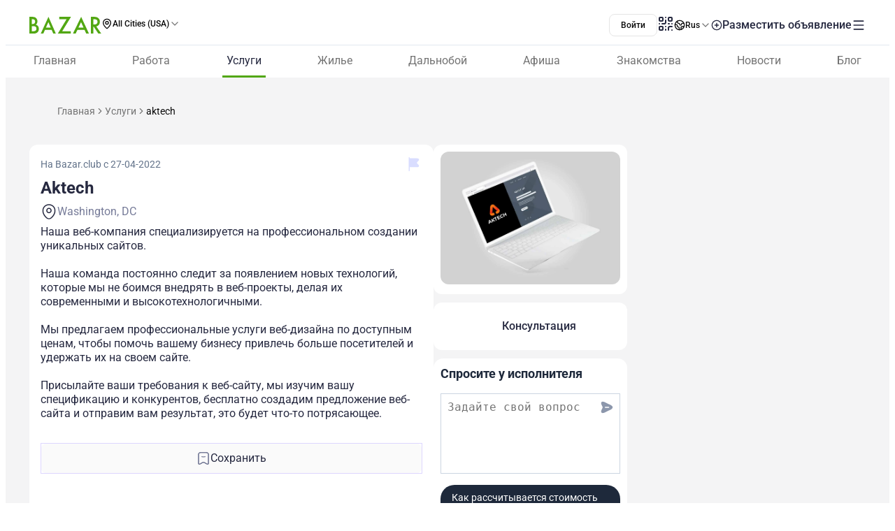

--- FILE ---
content_type: text/javascript; charset=utf-8
request_url: https://www.bazar.club/_nuxt/ChNFAVCg.js
body_size: -78
content:
import{a as s,g as e}from"./CEF-3nqh.js";async function i(o){const{locale:n}=s(),a=e(`locations${o?"-popular":""}-${n.value}`,()=>[]);return a.value.length||await $instanceFetch("/v1/locations",{params:{popular:o?1:void 0},onResponse:({response:t})=>{t.ok&&(a.value=t._data.data)}}),a.value}export{i as u};


--- FILE ---
content_type: application/javascript; charset=UTF-8
request_url: https://www.bazar.club/cdn-cgi/challenge-platform/scripts/jsd/main.js
body_size: 8296
content:
window._cf_chl_opt={AKGCx8:'b'};~function(m6,cy,ct,cT,cH,cV,cN,cr,m0,m2){m6=z,function(J,K,md,m5,c,m){for(md={J:540,K:532,c:677,m:512,B:631,e:592,R:563,W:472,j:612,I:578,a:678,b:549},m5=z,c=J();!![];)try{if(m=parseInt(m5(md.J))/1*(parseInt(m5(md.K))/2)+-parseInt(m5(md.c))/3*(-parseInt(m5(md.m))/4)+parseInt(m5(md.B))/5+parseInt(m5(md.e))/6+parseInt(m5(md.R))/7*(parseInt(m5(md.W))/8)+parseInt(m5(md.j))/9*(-parseInt(m5(md.I))/10)+parseInt(m5(md.a))/11*(-parseInt(m5(md.b))/12),K===m)break;else c.push(c.shift())}catch(B){c.push(c.shift())}}(M,413963),cy=this||self,ct=cy[m6(502)],cT=null,cH=cQ(),cV={},cV[m6(603)]='o',cV[m6(494)]='s',cV[m6(584)]='u',cV[m6(572)]='z',cV[m6(511)]='n',cV[m6(647)]='I',cV[m6(669)]='b',cN=cV,cy[m6(673)]=function(J,K,B,R,Bq,BY,Bh,mb,W,I,A,s,E,G,L){if(Bq={J:586,K:509,c:568,m:588,B:712,e:551,R:712,W:674,j:651,I:541,a:651,b:608,A:621,s:652,E:666,k:680,G:590,L:624,O:613,D:630,Z:521},BY={J:634,K:652,c:666,m:559,B:613},Bh={J:671,K:586,c:476,m:556,B:662,e:550,R:486},mb=m6,W={'dukVR':function(O){return O()},'EpbdK':mb(Bq.J),'vaCIz':function(O,D){return O<D},'WBBxD':function(O,D){return O+D},'GBmVu':function(O,D){return D===O},'rdzQY':function(O,D){return O(D)},'bcDjv':mb(Bq.K),'iSRkr':function(O,D,Z){return O(D,Z)},'HXxTF':function(O,D){return O+D}},W[mb(Bq.c)](null,K)||K===void 0)return R;for(I=cw(K),J[mb(Bq.m)][mb(Bq.B)]&&(I=I[mb(Bq.e)](J[mb(Bq.m)][mb(Bq.R)](K))),I=J[mb(Bq.W)][mb(Bq.j)]&&J[mb(Bq.I)]?J[mb(Bq.W)][mb(Bq.a)](new J[(mb(Bq.I))](I)):function(O,ms,D){for(ms=mb,O[ms(BY.J)](),D=0;W[ms(BY.K)](D,O[ms(BY.c)]);O[D+1]===O[D]?O[ms(BY.m)](W[ms(BY.B)](D,1),1):D+=1);return O}(I),A='nAsAaAb'.split('A'),A=A[mb(Bq.b)][mb(Bq.A)](A),s=0;W[mb(Bq.s)](s,I[mb(Bq.E)]);E=I[s],G=cg(J,K,E),W[mb(Bq.k)](A,G)?(L=G==='s'&&!J[mb(Bq.G)](K[E]),W[mb(Bq.L)]===B+E?j(W[mb(Bq.O)](B,E),G):L||W[mb(Bq.D)](j,B+E,K[E])):j(W[mb(Bq.Z)](B,E),G),s++);return R;function j(O,D,mA){mA=mb,W[mA(Bh.J)]!==mA(Bh.K)?W[mA(Bh.c)](K):(Object[mA(Bh.m)][mA(Bh.B)][mA(Bh.e)](R,D)||(R[D]=[]),R[D][mA(Bh.R)](O))}},cr=m6(543)[m6(711)](';'),m0=cr[m6(608)][m6(621)](cr),cy[m6(573)]=function(J,K,By,mE,m,B,R,W,j){for(By={J:598,K:561,c:666,m:628,B:547,e:486,R:583,W:710},mE=m6,m={'FqKiD':function(I,A){return I<A},'ZvOfB':function(I,A){return I(A)},'DSIZx':function(I,A){return I+A}},B=Object[mE(By.J)](K),R=0;m[mE(By.K)](R,B[mE(By.c)]);R++)if(W=B[R],W==='f'&&(W='N'),J[W]){for(j=0;m[mE(By.K)](j,K[B[R]][mE(By.c)]);-1===J[W][mE(By.m)](K[B[R]][j])&&(m[mE(By.B)](m0,K[B[R]][j])||J[W][mE(By.e)](m[mE(By.R)]('o.',K[B[R]][j]))),j++);}else J[W]=K[B[R]][mE(By.W)](function(I){return'o.'+I})},m2=function(uj,uW,uR,ue,uu,uB,mG,K,c,m,B){return uj={J:524,K:616,c:477,m:529,B:560,e:709,R:619},uW={J:703,K:609,c:558,m:642,B:601,e:668,R:704,W:473,j:711,I:530,a:658,b:693,A:637,s:489,E:627,k:483,G:492,L:703,O:486,D:548,Z:582,x:558,h:685,Y:690,l:575,X:648,F:558,d:600,y:648,T:506,n:558,f:663,i:605,v:486},uR={J:666},ue={J:567},uu={J:666,K:605,c:556,m:662,B:550,e:556,R:662,W:565,j:711,I:562,a:558,b:556,A:550,s:609,E:567,k:486,G:567,L:658,O:687,D:679,Z:633,x:690,h:486,Y:622,l:533,X:492,F:591,d:486,y:687,T:486,n:567,f:486,i:567,v:672,P:564,o:486,C:533,Q:591,H:703,S:562,V:625,N:658,U:533,g:596,M0:692,M1:506},uB={J:695},mG=m6,K={'VYuRr':mG(uj.J),'ZfJvx':function(e,R){return R==e},'nRsOA':mG(uj.K),'hEujF':function(e,R){return R==e},'qSBxQ':function(e,R){return e>R},'uDYLV':function(e,R){return R&e},'PhzIi':function(e,R){return e-R},'iuTmN':function(e,R){return e(R)},'WXBQI':function(e,R){return e<<R},'MOrcH':function(e,R){return e(R)},'Pvlml':function(e,R){return e(R)},'SYPop':function(e,R){return R==e},'AheJR':function(e,R){return e<R},'NicMt':function(e,R){return e&R},'KcEwM':function(e,R){return R|e},'bSYze':function(e,R){return e<<R},'UiODi':function(e,R){return e(R)},'AFYRc':function(e,R){return e|R},'dAWFm':function(e,R){return e-R},'aMznQ':function(e,R){return e(R)},'sxDHX':mG(uj.c),'mEgAW':function(e,R){return e===R},'DMSPz':mG(uj.m),'DEtuO':mG(uj.B),'cPNgy':function(e,R){return e(R)},'hKCGC':function(e,R){return e*R},'IJzfb':function(e,R){return R!=e},'ziJOZ':function(e,R){return R==e},'kaIcp':function(e,R){return e(R)},'WoyVW':function(e,R){return e&R},'fOFHh':function(e,R){return e>R},'qmPMu':function(e,R){return R&e},'pRrSA':function(e,R){return R==e},'bpKUb':function(e,R){return e*R},'QSArv':function(e,R){return e<R},'MaTNj':function(e,R){return R==e},'KarQh':function(e,R){return e+R}},c=String[mG(uj.e)],m={'h':function(e,um,mL){return um={J:670,K:605},mL=mG,K[mL(uB.J)](null,e)?'':m.g(e,6,function(R,mO){return mO=mL,K[mO(um.J)][mO(um.K)](R)})},'g':function(R,W,j,mD,I,A,s,E,G,L,O,D,Z,x,Y,X,F,y,T,i){if(mD=mG,null==R)return'';for(A={},s={},E='',G=2,L=3,O=2,D=[],Z=0,x=0,Y=0;Y<R[mD(uu.J)];Y+=1)if(X=R[mD(uu.K)](Y),Object[mD(uu.c)][mD(uu.m)][mD(uu.B)](A,X)||(A[X]=L++,s[X]=!0),F=E+X,Object[mD(uu.e)][mD(uu.R)][mD(uu.B)](A,F))E=F;else for(y=K[mD(uu.W)][mD(uu.j)]('|'),T=0;!![];){switch(y[T++]){case'0':E=String(X);continue;case'1':K[mD(uu.I)](0,G)&&(G=Math[mD(uu.a)](2,O),O++);continue;case'2':G--;continue;case'3':A[F]=L++;continue;case'4':if(Object[mD(uu.b)][mD(uu.R)][mD(uu.A)](s,E)){if(K[mD(uu.s)](256,E[mD(uu.E)](0))){for(I=0;I<O;Z<<=1,W-1==x?(x=0,D[mD(uu.k)](j(Z)),Z=0):x++,I++);for(i=E[mD(uu.G)](0),I=0;8>I;Z=Z<<1|K[mD(uu.L)](i,1),x==K[mD(uu.O)](W,1)?(x=0,D[mD(uu.k)](K[mD(uu.D)](j,Z)),Z=0):x++,i>>=1,I++);}else{for(i=1,I=0;I<O;Z=K[mD(uu.Z)](Z,1)|i,W-1==x?(x=0,D[mD(uu.k)](K[mD(uu.x)](j,Z)),Z=0):x++,i=0,I++);for(i=E[mD(uu.G)](0),I=0;16>I;Z=Z<<1|i&1.25,x==W-1?(x=0,D[mD(uu.h)](K[mD(uu.Y)](j,Z)),Z=0):x++,i>>=1,I++);}G--,K[mD(uu.l)](0,G)&&(G=Math[mD(uu.a)](2,O),O++),delete s[E]}else for(i=A[E],I=0;K[mD(uu.X)](I,O);Z=Z<<1|K[mD(uu.F)](i,1),x==W-1?(x=0,D[mD(uu.d)](j(Z)),Z=0):x++,i>>=1,I++);continue}break}if(E!==''){if(Object[mD(uu.e)][mD(uu.m)][mD(uu.A)](s,E)){if(256>E[mD(uu.E)](0)){for(I=0;I<O;Z<<=1,x==K[mD(uu.y)](W,1)?(x=0,D[mD(uu.T)](K[mD(uu.x)](j,Z)),Z=0):x++,I++);for(i=E[mD(uu.n)](0),I=0;8>I;Z=Z<<1|i&1.38,W-1==x?(x=0,D[mD(uu.f)](j(Z)),Z=0):x++,i>>=1,I++);}else{for(i=1,I=0;I<O;Z=i|Z<<1,W-1==x?(x=0,D[mD(uu.k)](j(Z)),Z=0):x++,i=0,I++);for(i=E[mD(uu.i)](0),I=0;K[mD(uu.s)](16,I);Z=K[mD(uu.v)](K[mD(uu.P)](Z,1),1.29&i),x==W-1?(x=0,D[mD(uu.o)](j(Z)),Z=0):x++,i>>=1,I++);}G--,K[mD(uu.C)](0,G)&&(G=Math[mD(uu.a)](2,O),O++),delete s[E]}else for(i=A[E],I=0;I<O;Z=Z<<1.47|K[mD(uu.Q)](i,1),x==W-1?(x=0,D[mD(uu.T)](K[mD(uu.H)](j,Z)),Z=0):x++,i>>=1,I++);G--,K[mD(uu.S)](0,G)&&O++}for(i=2,I=0;I<O;Z=K[mD(uu.V)](Z<<1.76,K[mD(uu.N)](i,1)),K[mD(uu.U)](x,W-1)?(x=0,D[mD(uu.o)](j(Z)),Z=0):x++,i>>=1,I++);for(;;)if(Z<<=1,x==K[mD(uu.g)](W,1)){D[mD(uu.h)](K[mD(uu.M0)](j,Z));break}else x++;return D[mD(uu.M1)]('')},'j':function(e,mZ){return mZ=mG,e==null?'':''==e?null:m.i(e[mZ(uR.J)],32768,function(R,mx){return mx=mZ,e[mx(ue.J)](R)})},'i':function(R,W,j,mh,I,A,s,E,G,L,O,D,Z,x,Y,X,i,F,y,T){for(mh=mG,I=[],A=4,s=4,E=3,G=[],D=K[mh(uW.J)](j,0),Z=W,x=1,L=0;K[mh(uW.K)](3,L);I[L]=L,L+=1);for(Y=0,X=Math[mh(uW.c)](2,2),O=1;X!=O;)if(K[mh(uW.m)](K[mh(uW.B)],mh(uW.e)))I(K[mh(uW.R)],X.e);else for(F=K[mh(uW.W)][mh(uW.j)]('|'),y=0;!![];){switch(F[y++]){case'0':O<<=1;continue;case'1':Z==0&&(Z=W,D=K[mh(uW.I)](j,x++));continue;case'2':Z>>=1;continue;case'3':T=K[mh(uW.a)](D,Z);continue;case'4':Y|=K[mh(uW.b)](0<T?1:0,O);continue}break}switch(Y){case 0:for(Y=0,X=Math[mh(uW.c)](2,8),O=1;K[mh(uW.A)](O,X);T=D&Z,Z>>=1,K[mh(uW.s)](0,Z)&&(Z=W,D=K[mh(uW.E)](j,x++)),Y|=(0<T?1:0)*O,O<<=1);i=c(Y);break;case 1:for(Y=0,X=Math[mh(uW.c)](2,16),O=1;O!=X;T=K[mh(uW.k)](D,Z),Z>>=1,0==Z&&(Z=W,D=j(x++)),Y|=(K[mh(uW.G)](0,T)?1:0)*O,O<<=1);i=K[mh(uW.L)](c,Y);break;case 2:return''}for(L=I[3]=i,G[mh(uW.O)](i);;){if(K[mh(uW.D)](x,R))return'';for(Y=0,X=Math[mh(uW.c)](2,E),O=1;O!=X;T=K[mh(uW.Z)](D,Z),Z>>=1,0==Z&&(Z=W,D=j(x++)),Y|=(0<T?1:0)*O,O<<=1);switch(i=Y){case 0:for(Y=0,X=Math[mh(uW.x)](2,8),O=1;O!=X;T=D&Z,Z>>=1,K[mh(uW.h)](0,Z)&&(Z=W,D=K[mh(uW.Y)](j,x++)),Y|=K[mh(uW.l)](K[mh(uW.X)](0,T)?1:0,O),O<<=1);I[s++]=c(Y),i=s-1,A--;break;case 1:for(Y=0,X=Math[mh(uW.F)](2,16),O=1;O!=X;T=D&Z,Z>>=1,K[mh(uW.d)](0,Z)&&(Z=W,D=j(x++)),Y|=(K[mh(uW.y)](0,T)?1:0)*O,O<<=1);I[s++]=c(Y),i=s-1,A--;break;case 2:return G[mh(uW.T)]('')}if(A==0&&(A=Math[mh(uW.n)](2,E),E++),I[i])i=I[i];else if(K[mh(uW.m)](i,s))i=K[mh(uW.f)](L,L[mh(uW.i)](0));else return null;G[mh(uW.v)](i),I[s++]=L+i[mh(uW.i)](0),A--,L=i,0==A&&(A=Math[mh(uW.n)](2,E),E++)}}},B={},B[mG(uj.R)]=m.h,B}(),m3();function cv(B0,mz,J,K,m){if(B0={J:644,K:536,c:520,m:481,B:675,e:500,R:486,W:708,j:567,I:705,a:553,b:486,A:635,s:665},mz=m6,J={'oBVUy':function(c,m){return c<m},'WiHUI':function(c,m){return c==m},'pUtnJ':function(c,m){return c(m)},'pUCUO':function(c,m){return c<<m},'NvJsH':function(c,m){return c&m},'RUayz':function(c,m){return c===m},'OvrFj':mz(B0.J),'hpVWC':function(c,m){return c(m)},'KTpzl':function(c,m,B){return c(m,B)},'eXgIC':function(c,m){return m*c}},K=cf(),J[mz(B0.K)](K,null))return;if(cT){if(J[mz(B0.K)](mz(B0.J),J[mz(B0.c)]))J[mz(B0.m)](clearTimeout,cT);else{for(m=0;J[mz(B0.B)](y,T);f<<=1,J[mz(B0.e)](i,v-1)?(P=0,o[mz(B0.R)](J[mz(B0.W)](C,Q)),H=0):S++,n++);for(m=V[mz(B0.j)](0),N=0;8>U;M0=J[mz(B0.I)](M1,1)|J[mz(B0.a)](m,1),J[mz(B0.e)](M2,M3-1)?(M4=0,M5[mz(B0.b)](M6(M7)),M8=0):M9++,m>>=1,g++);}}cT=J[mz(B0.A)](setTimeout,function(){cn()},J[mz(B0.s)](K,1e3))}function cU(K,c,BW,mj,m,B){return BW={J:618,K:626,c:570,m:539,B:556,e:514,R:550,W:628},mj=m6,m={},m[mj(BW.J)]=function(e,R){return e<R},m[mj(BW.K)]=mj(BW.c),B=m,c instanceof K[mj(BW.m)]&&B[mj(BW.J)](0,K[mj(BW.m)][mj(BW.B)][mj(BW.e)][mj(BW.R)](c)[mj(BW.W)](B[mj(BW.K)]))}function cS(B,R,Be,mW,W,j,I,a,b,A,s,E,k,G,L,O){if(Be={J:615,K:470,c:546,m:497,B:607,e:589,R:594,W:615,j:711,I:537,a:513,b:639,A:522,s:640,E:706,k:619,G:676,L:555,O:650,D:471,Z:650,x:610,h:650,Y:683,l:468,X:485,F:604,d:595,y:475,T:515,n:546,f:526,i:691,v:542,P:497},mW=m6,W={},W[mW(Be.J)]=mW(Be.K),W[mW(Be.c)]=function(D,Z){return D+Z},W[mW(Be.m)]=mW(Be.B),j=W,!cP(0))return![];a=(I={},I[mW(Be.e)]=B,I[mW(Be.R)]=R,I);try{for(b=j[mW(Be.W)][mW(Be.j)]('|'),A=0;!![];){switch(b[A++]){case'0':G[mW(Be.I)]=2500;continue;case'1':s={},s[mW(Be.a)]=a,s[mW(Be.b)]=k,s[mW(Be.A)]=mW(Be.s),G[mW(Be.E)](m2[mW(Be.k)](s));continue;case'2':G[mW(Be.G)]=function(){};continue;case'3':k=(E={},E[mW(Be.L)]=cy[mW(Be.O)][mW(Be.L)],E[mW(Be.D)]=cy[mW(Be.Z)][mW(Be.D)],E[mW(Be.x)]=cy[mW(Be.h)][mW(Be.x)],E[mW(Be.Y)]=cy[mW(Be.Z)][mW(Be.l)],E[mW(Be.X)]=cH,E);continue;case'4':G=new cy[(mW(Be.F))]();continue;case'5':L=cy[mW(Be.d)];continue;case'6':G[mW(Be.y)](mW(Be.T),O);continue;case'7':O=j[mW(Be.n)](mW(Be.f),cy[mW(Be.Z)][mW(Be.i)])+mW(Be.v)+L.r+j[mW(Be.P)];continue}break}}catch(D){}}function cQ(Bm,mR){return Bm={J:646},mR=m6,crypto&&crypto[mR(Bm.J)]?crypto[mR(Bm.J)]():''}function cw(J,BE,ma,K){for(BE={J:551,K:598,c:531},ma=m6,K=[];null!==J;K=K[ma(BE.J)](Object[ma(BE.K)](J)),J=Object[ma(BE.c)](J));return K}function M(uZ){return uZ='bSYze,nRsOA,FzmYX,charCodeAt,GBmVu,cloudflare-invisible,[native code],ZJdjS,symbol,rxvNi8,WqnWM,bpKUb,jFilR,loading,47470HvSTcm,detail,jayzS,qQOJH,qmPMu,DSIZx,undefined,addEventListener,vWDJD,function,Object,AdeF3,isNaN,NicMt,4325544loRaHD,OdYmM,TYlZ6,__CF$cv$params,dAWFm,sTuyR,keys,FvVLU,MaTNj,DMSPz,fGUkI,object,XMLHttpRequest,charAt,clientInformation,/invisible/jsd,includes,qSBxQ,LRmiB4,onreadystatechange,873RZgHbA,WBBxD,rTfkx,AXclV,4|2|1|3|0,now,LeoNm,tXkr,floor,bind,Pvlml,api,bcDjv,AFYRc,ZkNHf,kaIcp,indexOf,ccmXr,iSRkr,3799215QckGVV,onerror,WXBQI,sort,KTpzl,MmwbI,IJzfb,postMessage,chctx,jsd,TQsFp,mEgAW,cMJOu,RDyTp,isArray,randomUUID,bigint,QSArv,href,_cf_chl_opt,from,vaCIz,whcsF,style,njrZz,location,qEeke,uDYLV,dxCCl,zsxla,NcslR,hasOwnProperty,KarQh,fAZJy,eXgIC,length,WKwrq,nSLwc,boolean,VYuRr,EpbdK,KcEwM,pRIb1,Array,oBVUy,ontimeout,3RNtdZx,22730411WzXuZl,iuTmN,rdzQY,/jsd/oneshot/d251aa49a8a3/0.23116254050725052:1769016267:bOeMurAz1kfLLuntEt7-Vxe6pF2JulawsjR-EXcqKpg/,catch,pkLOA2,log,pRrSA,iKJoU,PhzIi,IuOoM,Vypnz,MOrcH,AKGCx8,aMznQ,hKCGC,jXXaa,ZfJvx,parent,RCAbc,createElement,contentWindow,PuFcz,xhr-error,iframe,UiODi,sxDHX,pUCUO,send,pYTQI,pUtnJ,fromCharCode,map,split,getOwnPropertyNames,lGkCE,aUjz8,contentDocument,5|7|4|6|0|2|3|1,SSTpq3,181752WbFApk,DEtuO,HeCyD,open,dukVR,error on cf_chl_props,navigator,FHbjj,HspLT,hpVWC,stringify,WoyVW,onload,JBxy9,push,lNRQt,vBwpI,ziJOZ,1|4|0|7|9|8|5|10|2|3|6,tabIndex,AheJR,WfiDf,string,KlcVB,eyJJv,DXJOd,WnTIe,status,WiHUI,event,document,sid,display: none,success,join,smNEn,gKRdl,d.cookie,MbCUs,number,2053228cnNCpD,errorInfoObject,toString,POST,error,appendChild,GbibK,DTuyh,OvrFj,HXxTF,source,zHIEy,5Fr3W-NcoBpuTlKdt9XihYk$b8Vn4yIJCj2Uq6PHzw0OZ1EfsLv+R7QGDSxgeaMAm,fkKzc,/cdn-cgi/challenge-platform/h/,NqzJg,iWbgC,LxMOq,cPNgy,getPrototypeOf,1646rdGSmj,SYPop,removeChild,random,RUayz,timeout,XktTR,Function,267STPXND,Set,/b/ov1/0.23116254050725052:1769016267:bOeMurAz1kfLLuntEt7-Vxe6pF2JulawsjR-EXcqKpg/,_cf_chl_opt;JJgc4;PJAn2;kJOnV9;IWJi4;OHeaY1;DqMg0;FKmRv9;LpvFx1;cAdz2;PqBHf2;nFZCC5;ddwW5;pRIb1;rxvNi8;RrrrA2;erHi9,DOMContentLoaded,oDHAc,HVwSf,ZvOfB,fOFHh,12AtruEz,call,concat,http-code:,NvJsH,body,CnwA5,prototype,readyState,pow,splice,3|2|1|4|0,FqKiD,hEujF,224CJoMYl'.split(','),M=function(){return uZ},M()}function cP(J,B1,mJ){return B1={J:535},mJ=m6,Math[mJ(B1.J)]()<J}function m3(uO,uL,uk,uE,mY,J,K,c,m,B){if(uO={J:700,K:659,c:577,m:544,B:595,e:527,R:557,W:661,j:585,I:660,a:611,b:611},uL={J:597,K:664,c:659,m:576,B:557,e:577,R:611},uk={J:629,K:597,c:474,m:538,B:646,e:646},uE={J:686},mY=m6,J={'ccmXr':function(e){return e()},'sTuyR':function(e,R){return e!==R},'HeCyD':mY(uO.J),'fAZJy':mY(uO.K),'jFilR':function(e){return e()},'NqzJg':function(e,R){return e!==R},'NcslR':mY(uO.c),'zsxla':mY(uO.m)},K=cy[mY(uO.B)],!K)return;if(!cp())return;(c=![],m=function(mq,e){if(mq=mY,e={'iKJoU':function(R,W,j){return R(W,j)}},!c){if(c=!![],!J[mq(uk.J)](cp))return J[mq(uk.K)](J[mq(uk.c)],mq(uk.m))?void 0:m&&B[mq(uk.B)]?e[mq(uk.e)]():'';cn(function(W,ml){ml=mq,e[ml(uE.J)](m4,K,W)})}},J[mY(uO.e)](ct[mY(uO.R)],J[mY(uO.W)]))?m():cy[mY(uO.j)]?ct[mY(uO.j)](J[mY(uO.I)],m):(B=ct[mY(uO.a)]||function(){},ct[mY(uO.b)]=function(mX){if(mX=mY,J[mX(uL.J)](J[mX(uL.K)],mX(uL.c)))return;else J[mX(uL.m)](B),ct[mX(uL.B)]!==mX(uL.e)&&(ct[mX(uL.R)]=B,m())})}function m4(m,B,uD,mF,e,R,W,j,a,b){if(uD={J:507,K:505,c:487,m:516,B:643,e:569,R:518,W:581,j:623,I:522,a:643,b:503,A:501,s:505,E:696,k:638,G:581,L:569,O:503,D:501,Z:516,x:579,h:696,Y:638,l:505,X:503,F:501,d:696,y:638,T:503,n:487,f:638},mF=m6,e={},e[mF(uD.J)]=mF(uD.K),e[mF(uD.c)]=mF(uD.m),e[mF(uD.B)]=mF(uD.e),e[mF(uD.R)]=mF(uD.W),R=e,!m[mF(uD.j)])return;if(B===R[mF(uD.J)])W={},W[mF(uD.I)]=R[mF(uD.a)],W[mF(uD.b)]=m.r,W[mF(uD.A)]=mF(uD.s),cy[mF(uD.E)][mF(uD.k)](W,'*');else if(mF(uD.G)===R[mF(uD.R)])j={},j[mF(uD.I)]=mF(uD.L),j[mF(uD.O)]=m.r,j[mF(uD.D)]=mF(uD.Z),j[mF(uD.x)]=B,cy[mF(uD.h)][mF(uD.Y)](j,'*');else{if(!W[mF(uD.j)])return;j===mF(uD.l)?(a={},a[mF(uD.I)]=mF(uD.e),a[mF(uD.X)]=k.r,a[mF(uD.F)]=R[mF(uD.J)],E[mF(uD.d)][mF(uD.y)](a,'*')):(b={},b[mF(uD.I)]=mF(uD.L),b[mF(uD.T)]=L.r,b[mF(uD.F)]=R[mF(uD.n)],b[mF(uD.x)]=O,G[mF(uD.d)][mF(uD.f)](b,'*'))}}function m1(BT,mk,c,m,B,R,W,j,I,a){c=(BT={J:490,K:606,c:602,m:711,B:491,e:698,R:702,W:469,j:554,I:534,a:654,b:504,A:488,s:554,E:517,k:699,G:580,L:478},mk=m6,{'fGUkI':mk(BT.J),'vBwpI':function(b,A,s,E,k){return b(A,s,E,k)},'jayzS':mk(BT.K)});try{for(m=c[mk(BT.c)][mk(BT.m)]('|'),B=0;!![];){switch(m[B++]){case'0':R[mk(BT.B)]='-1';continue;case'1':R=ct[mk(BT.e)](mk(BT.R));continue;case'2':j=pRIb1(I,R[mk(BT.W)],'d.',j);continue;case'3':ct[mk(BT.j)][mk(BT.I)](R);continue;case'4':R[mk(BT.a)]=mk(BT.b);continue;case'5':j=c[mk(BT.A)](pRIb1,I,I,'',j);continue;case'6':return W={},W.r=j,W.e=null,W;case'7':ct[mk(BT.s)][mk(BT.E)](R);continue;case'8':j={};continue;case'9':I=R[mk(BT.k)];continue;case'10':j=pRIb1(I,I[c[mk(BT.G)]]||I[mk(BT.L)],'n.',j);continue}break}}catch(b){return a={},a.r={},a.e=b,a}}function cC(J,K,Bc,BK,BJ,Bz,mm,c,m,B,e){Bc={J:688,K:525,c:552,m:701,B:515,e:526,R:681,W:595,j:684,I:650,a:604,b:475,A:510,s:493,E:691,k:545,G:623,L:537,O:676,D:484,Z:632,x:653,h:656,Y:656,l:649,X:656,F:623,d:653,y:706,T:619,n:482},BK={J:697,K:528},BJ={J:499,K:499,c:694,m:599,B:505,e:574,R:523,W:707},Bz={J:537},mm=m6,c={'jXXaa':mm(Bc.J),'FvVLU':mm(Bc.K),'WqnWM':function(R,W){return R(W)},'zHIEy':function(R,W){return R+W},'pYTQI':mm(Bc.c),'RCAbc':function(R,W){return R(W)},'iWbgC':mm(Bc.m),'MbCUs':mm(Bc.B),'WfiDf':mm(Bc.e),'oDHAc':mm(Bc.R),'whcsF':function(R){return R()}},m=cy[mm(Bc.W)],console[mm(Bc.j)](cy[mm(Bc.I)]),B=new cy[(mm(Bc.a))](),B[mm(Bc.b)](c[mm(Bc.A)],c[mm(Bc.s)]+cy[mm(Bc.I)][mm(Bc.E)]+c[mm(Bc.k)]+m.r),m[mm(Bc.G)]&&(B[mm(Bc.L)]=5e3,B[mm(Bc.O)]=function(mB){mB=mm,K(mB(Bz.J))}),B[mm(Bc.D)]=function(mu){if(mu=mm,B[mu(BJ.J)]>=200&&B[mu(BJ.K)]<300){if(c[mu(BJ.c)]!==c[mu(BJ.m)])K(mu(BJ.B));else return}else c[mu(BJ.e)](K,c[mu(BJ.R)](c[mu(BJ.W)],B[mu(BJ.K)]))},B[mm(Bc.Z)]=function(me){me=mm,c[me(BK.J)](K,c[me(BK.K)])},e={'t':c[mm(Bc.x)](co),'lhr':ct[mm(Bc.h)]&&ct[mm(Bc.Y)][mm(Bc.l)]?ct[mm(Bc.X)][mm(Bc.l)]:'','api':m[mm(Bc.F)]?!![]:![],'c':c[mm(Bc.d)](ci),'payload':J},B[mm(Bc.y)](m2[mm(Bc.T)](JSON[mm(Bc.n)](e)))}function cp(B6,mc,J,K,c,m){return B6={J:593,K:620,c:689,m:617,B:508},mc=m6,J={'OdYmM':function(B){return B()},'Vypnz':function(B,e){return B/e},'gKRdl':function(B,e){return B-e}},K=3600,c=J[mc(B6.J)](co),m=Math[mc(B6.K)](J[mc(B6.c)](Date[mc(B6.m)](),1e3)),J[mc(B6.B)](m,c)>K?![]:!![]}function cf(mv,m9,J,K){return mv={J:595,K:511},m9=m6,J=cy[m9(mv.J)],!J?null:(K=J.i,typeof K!==m9(mv.K)||K<30)?null:K}function co(B2,mK,J){return B2={J:595,K:620},mK=m6,J=cy[mK(B2.J)],Math[mK(B2.K)](+atob(J.t))}function ci(mp,mM,J){return mp={J:480,K:641},mM=m6,J={'HspLT':function(K,c){return K!==c},'TQsFp':function(K){return K()}},J[mM(mp.J)](J[mM(mp.K)](cf),null)}function cn(J,mi,mf,m7,K,c){mi={J:467,K:477},mf={J:571,K:587,c:566,m:667},m7=m6,K={'ZJdjS':function(m,B){return m===B},'FzmYX':function(m,B){return m(B)},'WKwrq':function(m){return m()},'lGkCE':function(m,B,e){return m(B,e)}},c=m1(),K[m7(mi.J)](cC,c.r,function(m,m8){m8=m7,K[m8(mf.J)](typeof J,m8(mf.K))&&K[m8(mf.c)](J,m),K[m8(mf.m)](cv)}),c.e&&cS(m7(mi.K),c.e)}function z(J,K,c,m){return J=J-467,c=M(),m=c[J],m}function cg(K,m,B,Bs,mI,e,R,W,j){R=(Bs={J:657,K:519,c:603,m:655,B:495,e:496,R:636,W:614,j:519,I:655,a:498,b:479,A:587,s:682,E:496,k:682,G:567,L:674,O:645,D:674},mI=m6,e={},e[mI(Bs.J)]=function(I,A){return A==I},e[mI(Bs.K)]=mI(Bs.c),e[mI(Bs.m)]=function(I,A){return I!==A},e[mI(Bs.B)]=function(I,A){return A==I},e[mI(Bs.e)]=mI(Bs.R),e[mI(Bs.W)]=function(I,A){return A===I},e);try{W=m[B]}catch(I){return'i'}if(R[mI(Bs.J)](null,W))return W===void 0?'u':'x';if(R[mI(Bs.j)]==typeof W){if(R[mI(Bs.I)](mI(Bs.a),mI(Bs.b)))try{if(R[mI(Bs.B)](mI(Bs.A),typeof W[mI(Bs.s)]))return mI(Bs.R)===R[mI(Bs.E)]?(W[mI(Bs.k)](function(){}),'p'):![]}catch(s){}else return B[mI(Bs.G)](m)}return K[mI(Bs.L)][mI(Bs.O)](W)?'a':W===K[mI(Bs.D)]?'D':R[mI(Bs.W)](!0,W)?'T':W===!1?'F':(j=typeof W,mI(Bs.A)==j?cU(K,W)?'N':'f':cN[j]||'?')}}()